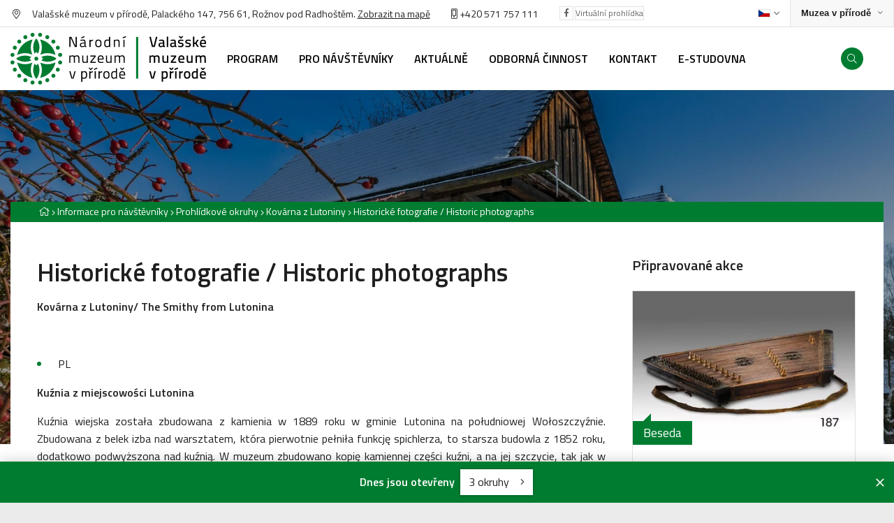

--- FILE ---
content_type: text/html
request_url: https://www.nmvp.cz/roznov/informace-pro-navstevniky/prohlidkove-okruhy/kovarna-z-lutoniny/historicke-fotografie-historic-photographs
body_size: 11900
content:
<!DOCTYPE html>
<html>

<head>
	    <meta charset="utf-8"/>

	    <link href="https://www.nmvp.cz/css/737e27f551afbe81657cf8ed599b070d.css?2afd4595" rel="stylesheet" type="text/css"/>

	<title>Historické fotografie / Historic photographs - Národní muzeum v přírodě</title>
<meta name="Keywords" content="Historické fotografie / Historic photographs - Národní muzeum v přírodě">
<meta name="Description" content="Kovárna z&amp;nbsp;Lutoniny/ The Smithy from Lutonina &amp;nbsp; PL Kuźnia z miejscowości Lutonina Kuźnia wiejska została zbudowana z kamienia w 1889">
					          <meta property="og:title" content="Historické fotografie / Historic photographs - Národní muzeum v přírodě">
	 		          <meta property="og:description" content="Kovárna z&amp;nbsp;Lutoniny/ The Smithy from Lutonina    &amp;nbsp;      	PL      Kuźnia z miejscowości Lutonina    Kuźnia wiejska została zbudowana z kamienia w 1889">
	 		          <meta property="og:site_name" content="Národní muzeum v přírodě">
	 		<meta name="apple-mobile-web-app-title" content="Nmvp.cz">
    <meta name="author" content="NETservis s.r.o."/>

    <meta name="MobileOptimized" content="width"/>
    <meta name="HandheldFriendly" content="true"/>
    <meta name="viewport" content="width=device-width, initial-scale=1.0, user-scalable=yes"/>

    <script src="/scripts/jquery-3.2.1.min.js" type="text/javascript"></script>
		<link rel="icon" type="image/png" href="//www.nmvp.cz/file/17acc657cd3903d6dbb858b9b936675a/4/favicon/favicon.png">
<link rel="apple-touch-icon" type="image/png" href="//www.nmvp.cz/file/17acc657cd3903d6dbb858b9b936675a/4/favicon/favicon.png" />
<link rel="shortcut icon" type="image/png" href="//www.nmvp.cz/file/17acc657cd3903d6dbb858b9b936675a/4/favicon/favicon.png" />
	    <!-- Kookiecheck.cz -->
<script nonce='73f9d6dcf0affdae531efdf1999da280743f6a02'  src="https://kookiecheck.cz/static/script/57ef6ba07e891446b47b8ce98c6c48ae"></script>
<!-- Global site tag (gtag.js) - Google Analytics -->
<script nonce='73f9d6dcf0affdae531efdf1999da280743f6a02'  async src="https://www.googletagmanager.com/gtag/js?id=UA-140405240-1"></script>
<script nonce='73f9d6dcf0affdae531efdf1999da280743f6a02' >
  window.dataLayer = window.dataLayer || [];
  function gtag(){dataLayer.push(arguments);}
  gtag('js', new Date());

  gtag('config', 'UA-140405240-1');
</script>	<meta name="robots" content="index,follow"> 
        <link rel="preconnect" href="https://fonts.gstatic.com/" crossorigin>
	<link href="//fonts.googleapis.com/css?family=Titillium+Web:300,300i,400,400i,600,600i&subset=latin-ext" rel="stylesheet" type="text/css"/>
</head>


<body class="cs pageID11 pageID31 pageID269 pageID409">

<div id="page" >


    <header role="banner">


        <div class="upper">
            <div class="section">

                <div class="upperL">
<address class="upper__address"><i class="fa fa-map-marker-alt"></i> Valašské muzeum v přírodě, Palackého&nbsp;147, 756 61, Rožnov pod Radhoštěm. <a class="textColor" href="">Zobrazit na mapě</a></address>

<div class="upper_tel"><a href="tel:+420571757111"><i class="fa fa-mobile-alt"></i> </a><a href="tel:+420571757111">+420 571 757 111</a></div>

<div class="upper__soc"><a class="upper__socLink" href="https://www.facebook.com/VMPRoznov" target="_blank"><i class="fab fa-facebook-f"></i></a></div>

<div class="upper__soc"><a class="upper__socLink" href="https://valasskemuzeumvprirode.pano3d.cz/" target="_blank">Virtuální prohlídka</a></div>
</div>
                <div class="upperR">

                    <div class="langBox">
	<button type="button" class="topBtn topBtn--lang logOn" id="langButton" aria-controls="langWindow" aria-label="Dialog pro výběr jazyka" title="Výběr jazyka" aria-expanded="false">




		<img class="flag" aria-label="Zvolený jazyk: Česky" src="/img/cz.png" alt="Česky"><i class="fa fa-angle-down"></i>
	</button>
	<div class="dialog dialog--lang" id="langWindow">
		<div class="dialogIn">
			<ul class="dialogMenu">
				
						<li class="dialogMenu__item">
							<a class="dialogMenu__link" href="/cs" title="Česky" aria-label="Česky">
								<img class="flag" src="/img/cz.png" alt="Česky"></a>
						</li>

				
						<li class="dialogMenu__item">
							<a class="dialogMenu__link" href="/en" title="English" aria-label="English">
								<img class="flag" src="/img/gb.png" alt="English"></a>
						</li>

				
						<li class="dialogMenu__item">
							<a class="dialogMenu__link" href="/de" title="Deutsch" aria-label="Deutsch">
								<img class="flag" src="/img/de.png" alt="Deutsch"></a>
						</li>

							</ul>

		</div>
	</div>
</div>
                    <div class="sites">
                        <button type="button" aria-label="Zobrazit rozcestník na Muzea v přírodě" aria-haspopup="dialog" aria-expanded="false" aria-controls="crossLinkPopup" class="sites__btn">
                            <span>Muzea v přírodě</span><i class="fa fa-angle-down"></i></button>

                    </div>
                </div>

            </div>
        </div>

        <div class="header">
            <div class="section">
                <div class="logo">
                                            <a href="/roznov" title="Úvodní stránka"><img src="/img/logo-roznov.svg" alt="NMVP Logo"></a>
                                    </div>

                <nav class="topNav" role="navigation" aria-label="Hlavní navigace">

                    	<ul class="nav nav--topNavLvl1">
							 
										
			<li class="nav__item nav__item--topNavLvl1  hasSubmenu" id="li217">
				<div class="nav__itemBox nav__itemBox--topNavLvl1">
					<a class="nav__link nav__link--topNavLvl1"  href="/roznov/program"><span class="nav__linkText">Program</span></a>
									<div class="nav__openBtn SubmenuOnClick" data-idprefix="" data-pageid="217"></div>
        				</div>
				<div class="submenu submenu--topNavLvl1">
					<ul class="nav nav--topNavLvl2">
							 
										
			<li class="nav__item nav__item--topNavLvl2 " id="li7">
				<div class="nav__itemBox nav__itemBox--topNavLvl2">
					<a class="nav__link nav__link--topNavLvl2"  href="/roznov/program/akce"><span class="nav__linkText">Akce
<!-- by Texy2! --></span></a>
								</div>
				<div class="submenu submenu--topNavLvl2">
								</div>
			</li>
					 
										
			<li class="nav__item nav__item--topNavLvl2 " id="li218">
				<div class="nav__itemBox nav__itemBox--topNavLvl2">
					<a class="nav__link nav__link--topNavLvl2"  href="/roznov/program/vystavy"><span class="nav__linkText">Výstavy</span></a>
								</div>
				<div class="submenu submenu--topNavLvl2">
								</div>
			</li>
					 
										
			<li class="nav__item nav__item--topNavLvl2 " id="li219">
				<div class="nav__itemBox nav__itemBox--topNavLvl2">
					<a class="nav__link nav__link--topNavLvl2"  href="/roznov/program/edukacni-programy"><span class="nav__linkText">Edukační programy</span></a>
								</div>
				<div class="submenu submenu--topNavLvl2">
								</div>
			</li>
			</ul>
				</div>
			</li>
					 
										
			<li class="nav__item nav__item--topNavLvl1  hasSubmenu" id="li11">
				<div class="nav__itemBox nav__itemBox--topNavLvl1">
					<a class="nav__link nav__link--topNavLvl1"  href="/roznov/informace-pro-navstevniky"><span class="nav__linkText">Pro návštěvníky</span></a>
									<div class="nav__openBtn SubmenuOnClick" data-idprefix="" data-pageid="11"></div>
        				</div>
				<div class="submenu submenu--topNavLvl1">
					<ul class="nav nav--topNavLvl2">
							 
										
			<li class="nav__item nav__item--topNavLvl2 " id="li31">
				<div class="nav__itemBox nav__itemBox--topNavLvl2">
					<a class="nav__link nav__link--topNavLvl2"  href="/roznov/informace-pro-navstevniky/prohlidkove-okruhy"><span class="nav__linkText">Prohlídka muzea</span></a>
								</div>
				<div class="submenu submenu--topNavLvl2">
								</div>
			</li>
					 
										
			<li class="nav__item nav__item--topNavLvl2 " id="li32">
				<div class="nav__itemBox nav__itemBox--topNavLvl2">
					<a class="nav__link nav__link--topNavLvl2"  href="/roznov/informace-pro-navstevniky/oteviraci-doba-a-vstupne"><span class="nav__linkText">Otevírací doba a vstupné</span></a>
								</div>
				<div class="submenu submenu--topNavLvl2">
								</div>
			</li>
					 
										
			<li class="nav__item nav__item--topNavLvl2 " id="li72">
				<div class="nav__itemBox nav__itemBox--topNavLvl2">
					<a class="nav__link nav__link--topNavLvl2"  href="/roznov/informace-pro-navstevniky/pro-rodiny-s-detmi"><span class="nav__linkText">Pro rodiny s dětmi</span></a>
								</div>
				<div class="submenu submenu--topNavLvl2">
								</div>
			</li>
					 
										
			<li class="nav__item nav__item--topNavLvl2 " id="li369">
				<div class="nav__itemBox nav__itemBox--topNavLvl2">
					<a class="nav__link nav__link--topNavLvl2"  href="/roznov/informace-pro-navstevniky/mapa-video"><span class="nav__linkText">Mapa, video</span></a>
								</div>
				<div class="submenu submenu--topNavLvl2">
								</div>
			</li>
					 
										
			<li class="nav__item nav__item--topNavLvl2 " id="li71">
				<div class="nav__itemBox nav__itemBox--topNavLvl2">
					<a class="nav__link nav__link--topNavLvl2"  href="/roznov/informace-pro-navstevniky/historie-a-vznik-muzea"><span class="nav__linkText">Historie a vznik muzea</span></a>
								</div>
				<div class="submenu submenu--topNavLvl2">
								</div>
			</li>
					 
										
			<li class="nav__item nav__item--topNavLvl2 " id="li761">
				<div class="nav__itemBox nav__itemBox--topNavLvl2">
					<a class="nav__link nav__link--topNavLvl2"  href="/roznov/informace-pro-navstevniky/muzeum-bez-barier"><span class="nav__linkText">Muzeum bez bariér</span></a>
								</div>
				<div class="submenu submenu--topNavLvl2">
								</div>
			</li>
					 
										
			<li class="nav__item nav__item--topNavLvl2 " id="li73">
				<div class="nav__itemBox nav__itemBox--topNavLvl2">
					<a class="nav__link nav__link--topNavLvl2"  href="/roznov/informace-pro-navstevniky/filmari-v-muzeu"><span class="nav__linkText">Filmaři v muzeu</span></a>
								</div>
				<div class="submenu submenu--topNavLvl2">
								</div>
			</li>
					 
										
			<li class="nav__item nav__item--topNavLvl2 " id="li74">
				<div class="nav__itemBox nav__itemBox--topNavLvl2">
					<a class="nav__link nav__link--topNavLvl2"  href="/roznov/informace-pro-navstevniky/svatby"><span class="nav__linkText">Svatby</span></a>
								</div>
				<div class="submenu submenu--topNavLvl2">
								</div>
			</li>
					 
										
			<li class="nav__item nav__item--topNavLvl2 " id="li75">
				<div class="nav__itemBox nav__itemBox--topNavLvl2">
					<a class="nav__link nav__link--topNavLvl2"  href="/roznov/informace-pro-navstevniky/pronajem-prostor-cenik-sluzeb"><span class="nav__linkText">Pronájem prostor, ceník služeb</span></a>
								</div>
				<div class="submenu submenu--topNavLvl2">
								</div>
			</li>
					 
										
			<li class="nav__item nav__item--topNavLvl2 " id="li77">
				<div class="nav__itemBox nav__itemBox--topNavLvl2">
					<a class="nav__link nav__link--topNavLvl2"  href="/roznov/informace-pro-navstevniky/spolupracujeme"><span class="nav__linkText">Spolupracujeme</span></a>
								</div>
				<div class="submenu submenu--topNavLvl2">
								</div>
			</li>
					 
										
			<li class="nav__item nav__item--topNavLvl2 " id="li331">
				<div class="nav__itemBox nav__itemBox--topNavLvl2">
					<a class="nav__link nav__link--topNavLvl2"  href="/roznov/informace-pro-navstevniky/dobrovolnictvi"><span class="nav__linkText">Dobrovolnictví</span></a>
								</div>
				<div class="submenu submenu--topNavLvl2">
								</div>
			</li>
					 
										
			<li class="nav__item nav__item--topNavLvl2 " id="li734">
				<div class="nav__itemBox nav__itemBox--topNavLvl2">
					<a class="nav__link nav__link--topNavLvl2"  href="/roznov/informace-pro-navstevniky/webkamera-drevene-mestecko"><span class="nav__linkText">Webkamera</span></a>
								</div>
				<div class="submenu submenu--topNavLvl2">
								</div>
			</li>
					 
										
			<li class="nav__item nav__item--topNavLvl2 " id="li833">
				<div class="nav__itemBox nav__itemBox--topNavLvl2">
					<a class="nav__link nav__link--topNavLvl2"  href="/roznov/informace-pro-navstevniky/co-vas-pri-navsteve-muzea-zajima"><span class="nav__linkText">Co Vás při návštěvě muzea zajímá?</span></a>
								</div>
				<div class="submenu submenu--topNavLvl2">
								</div>
			</li>
			</ul>
				</div>
			</li>
					 
										
			<li class="nav__item nav__item--topNavLvl1  hasSubmenu" id="li78">
				<div class="nav__itemBox nav__itemBox--topNavLvl1">
					<a class="nav__link nav__link--topNavLvl1"  href="/roznov/aktualne"><span class="nav__linkText">Aktuálně</span></a>
									<div class="nav__openBtn SubmenuOnClick" data-idprefix="" data-pageid="78"></div>
        				</div>
				<div class="submenu submenu--topNavLvl1">
					<ul class="nav nav--topNavLvl2">
							 
										
			<li class="nav__item nav__item--topNavLvl2 " id="li427">
				<div class="nav__itemBox nav__itemBox--topNavLvl2">
					<a class="nav__link nav__link--topNavLvl2"  href="/roznov/aktualne/vsechny-aktuality"><span class="nav__linkText">Všechny aktuality</span></a>
								</div>
				<div class="submenu submenu--topNavLvl2">
								</div>
			</li>
			</ul>
				</div>
			</li>
					 
										
			<li class="nav__item nav__item--topNavLvl1  hasSubmenu" id="li28">
				<div class="nav__itemBox nav__itemBox--topNavLvl1">
					<a class="nav__link nav__link--topNavLvl1"  href="/roznov/odborna-cinnost"><span class="nav__linkText">Odborná činnost</span></a>
									<div class="nav__openBtn SubmenuOnClick" data-idprefix="" data-pageid="28"></div>
        				</div>
				<div class="submenu submenu--topNavLvl1">
					<ul class="nav nav--topNavLvl2">
							 
										
			<li class="nav__item nav__item--topNavLvl2 " id="li79">
				<div class="nav__itemBox nav__itemBox--topNavLvl2">
					<a class="nav__link nav__link--topNavLvl2"  href="/roznov/odborna-cinnost/sbirky-muzea"><span class="nav__linkText">Sbírky muzea</span></a>
								</div>
				<div class="submenu submenu--topNavLvl2">
								</div>
			</li>
					 
										
			<li class="nav__item nav__item--topNavLvl2 " id="li80">
				<div class="nav__itemBox nav__itemBox--topNavLvl2">
					<a class="nav__link nav__link--topNavLvl2"  href="/roznov/odborna-cinnost/sluzby-badatelum-a-verejnosti"><span class="nav__linkText">Služby badatelům a veřejnosti</span></a>
								</div>
				<div class="submenu submenu--topNavLvl2">
								</div>
			</li>
					 
										
			<li class="nav__item nav__item--topNavLvl2 " id="li82">
				<div class="nav__itemBox nav__itemBox--topNavLvl2">
					<a class="nav__link nav__link--topNavLvl2"  href="/roznov/odborna-cinnost/zdroje-informaci"><span class="nav__linkText">Zdroje informací</span></a>
								</div>
				<div class="submenu submenu--topNavLvl2">
								</div>
			</li>
					 
										
			<li class="nav__item nav__item--topNavLvl2 " id="li83">
				<div class="nav__itemBox nav__itemBox--topNavLvl2">
					<a class="nav__link nav__link--topNavLvl2"  href="/roznov/odborna-cinnost/publikacni-cinnost"><span class="nav__linkText">Publikační činnost</span></a>
								</div>
				<div class="submenu submenu--topNavLvl2">
								</div>
			</li>
					 
										
			<li class="nav__item nav__item--topNavLvl2 " id="li84">
				<div class="nav__itemBox nav__itemBox--topNavLvl2">
					<a class="nav__link nav__link--topNavLvl2"  href="/roznov/odborna-cinnost/vyzkum-a-vyvoj"><span class="nav__linkText">Výzkum a vývoj</span></a>
								</div>
				<div class="submenu submenu--topNavLvl2">
								</div>
			</li>
					 
										
			<li class="nav__item nav__item--topNavLvl2 " id="li85">
				<div class="nav__itemBox nav__itemBox--topNavLvl2">
					<a class="nav__link nav__link--topNavLvl2"  href="/roznov/odborna-cinnost/valassky-odzemek"><span class="nav__linkText">Valašský odzemek</span></a>
								</div>
				<div class="submenu submenu--topNavLvl2">
								</div>
			</li>
			</ul>
				</div>
			</li>
					 
										
			<li class="nav__item nav__item--topNavLvl1  hasSubmenu" id="li30">
				<div class="nav__itemBox nav__itemBox--topNavLvl1">
					<a class="nav__link nav__link--topNavLvl1"  href="/roznov/kontakt"><span class="nav__linkText">Kontakt</span></a>
									<div class="nav__openBtn SubmenuOnClick" data-idprefix="" data-pageid="30"></div>
        				</div>
				<div class="submenu submenu--topNavLvl1">
					<ul class="nav nav--topNavLvl2">
							 
										
			<li class="nav__item nav__item--topNavLvl2 " id="li86">
				<div class="nav__itemBox nav__itemBox--topNavLvl2">
					<a class="nav__link nav__link--topNavLvl2"  href="/roznov/kontakt/utvar-pro-odbornou-cinnost"><span class="nav__linkText">Útvar pro odbornou činnost</span></a>
								</div>
				<div class="submenu submenu--topNavLvl2">
								</div>
			</li>
					 
										
			<li class="nav__item nav__item--topNavLvl2 " id="li279">
				<div class="nav__itemBox nav__itemBox--topNavLvl2">
					<a class="nav__link nav__link--topNavLvl2"  href="/roznov/kontakt/ekonomicky-utvar"><span class="nav__linkText">Ekonomický útvar</span></a>
								</div>
				<div class="submenu submenu--topNavLvl2">
								</div>
			</li>
					 
										
			<li class="nav__item nav__item--topNavLvl2 " id="li280">
				<div class="nav__itemBox nav__itemBox--topNavLvl2">
					<a class="nav__link nav__link--topNavLvl2"  href="/roznov/kontakt/technicky-utvar"><span class="nav__linkText">Technický útvar</span></a>
								</div>
				<div class="submenu submenu--topNavLvl2">
								</div>
			</li>
					 
										
			<li class="nav__item nav__item--topNavLvl2 " id="li281">
				<div class="nav__itemBox nav__itemBox--topNavLvl2">
					<a class="nav__link nav__link--topNavLvl2"  href="/roznov/kontakt/provozni-utvar"><span class="nav__linkText">Provozní útvar</span></a>
								</div>
				<div class="submenu submenu--topNavLvl2">
								</div>
			</li>
					 
										
			<li class="nav__item nav__item--topNavLvl2 " id="li282">
				<div class="nav__itemBox nav__itemBox--topNavLvl2">
					<a class="nav__link nav__link--topNavLvl2"  href="/roznov/kontakt/utvar-reditele"><span class="nav__linkText">Útvar ředitele</span></a>
								</div>
				<div class="submenu submenu--topNavLvl2">
								</div>
			</li>
					 
										
			<li class="nav__item nav__item--topNavLvl2 " id="li956">
				<div class="nav__itemBox nav__itemBox--topNavLvl2">
					<a class="nav__link nav__link--topNavLvl2"  href="/roznov/kontakt/media"><span class="nav__linkText">Média</span></a>
								</div>
				<div class="submenu submenu--topNavLvl2">
								</div>
			</li>
			</ul>
				</div>
			</li>
					 
										
			<li class="nav__item nav__item--topNavLvl1  hasSubmenu" id="li346">
				<div class="nav__itemBox nav__itemBox--topNavLvl1">
					<a class="nav__link nav__link--topNavLvl1"  href="/roznov/e-studovna"><span class="nav__linkText">E-STUDOVNA</span></a>
									<div class="nav__openBtn SubmenuOnClick" data-idprefix="" data-pageid="346"></div>
        				</div>
				<div class="submenu submenu--topNavLvl1">
					<ul class="nav nav--topNavLvl2">
							 
										
			<li class="nav__item nav__item--topNavLvl2 " id="li350">
				<div class="nav__itemBox nav__itemBox--topNavLvl2">
					<a class="nav__link nav__link--topNavLvl2"  href="/roznov/e-studovna/knihy-ke-stazeni"><span class="nav__linkText">Knihy ke stažení</span></a>
								</div>
				<div class="submenu submenu--topNavLvl2">
								</div>
			</li>
					 
										
			<li class="nav__item nav__item--topNavLvl2 " id="li351">
				<div class="nav__itemBox nav__itemBox--topNavLvl2">
					<a class="nav__link nav__link--topNavLvl2"  href="/roznov/e-studovna/online-katalog-sbirek"><span class="nav__linkText">Online katalog sbírek</span></a>
								</div>
				<div class="submenu submenu--topNavLvl2">
								</div>
			</li>
					 
										
			<li class="nav__item nav__item--topNavLvl2 " id="li352">
				<div class="nav__itemBox nav__itemBox--topNavLvl2">
					<a class="nav__link nav__link--topNavLvl2"  href="/roznov/e-studovna/online-z-muzea"><span class="nav__linkText">Online z muzea</span></a>
								</div>
				<div class="submenu submenu--topNavLvl2">
								</div>
			</li>
					 
										
			<li class="nav__item nav__item--topNavLvl2 " id="li531">
				<div class="nav__itemBox nav__itemBox--topNavLvl2">
					<a class="nav__link nav__link--topNavLvl2"  href="/roznov/e-studovna/detem"><span class="nav__linkText">Dětem</span></a>
								</div>
				<div class="submenu submenu--topNavLvl2">
								</div>
			</li>
					 
										
			<li class="nav__item nav__item--topNavLvl2 " id="li869">
				<div class="nav__itemBox nav__itemBox--topNavLvl2">
					<a class="nav__link nav__link--topNavLvl2"  href="/roznov/e-studovna/qr-kody"><span class="nav__linkText">QR kódy</span></a>
								</div>
				<div class="submenu submenu--topNavLvl2">
								</div>
			</li>
			</ul>
				</div>
			</li>
			</ul>
                </nav>

                <div class="header__r">
                    

                <div class="searchButton" id="searchButton" aria-expanded="false"><i class="fa fa-search"></i></div>
                </div>

            </div>
        </div>
        

<div class="search">
    <div class="searchBox">
        <div class="searchBoxIn">
            <div class="section">
                <form class="search__form" action="/vyhledavani-url" id="search" method="get">
                    <fieldset>
                        <input type="hidden" name="do-search" value="hledat">
                        <input name="q" id="searchField" class="searchinput" placeholder="hledaný text..." type="search" size="25">
                        <button type="submit"> <i class="fa fa-search"></i> </button> <span class="searchClose" id="searchClose"><svg width="50" height="50" fill="#ffffff" viewBox="0 0 24 24" xmlns="http://www.w3.org/2000/svg"><path d="M19 6.41L17.59 5 12 10.59 6.41 5 5 6.41 10.59 12 5 17.59 6.41 19 12 13.41 17.59 19 19 17.59 13.41 12z"></path><path d="M0 0h24v24H0z" fill="none"></path></svg></span> </fieldset>
                </form>
            </div>
        </div>
    </div>
</div>




        <div class="menuBtn" id="menuBtn" title="Navigace"><span><em></em></span></div>

        <nav id="respNav" role="navigation" class="respNav">
            <div class="respNavIn">
                <div class="respNavBox">
									<nav class="respNav__menu"  role="navigation" >
											<ul class="nav nav--respNavLvl1">
							 
										
			<li class="nav__item nav__item--respNavLvl1  hasSubmenu" id="liresp217">
				<div class="nav__itemBox nav__itemBox--respNavLvl1">
					<a class="nav__link nav__link--respNavLvl1"  href="/roznov/program"><span class="nav__linkText">Program</span></a>
									<div class="nav__openBtn SubmenuOnClick" data-idprefix="resp" data-pageid="217"></div>
        				</div>
				<div class="submenu submenu--respNavLvl1">
					<ul class="nav nav--respNavLvl2">
							 
										
			<li class="nav__item nav__item--respNavLvl2 " id="liresp7">
				<div class="nav__itemBox nav__itemBox--respNavLvl2">
					<a class="nav__link nav__link--respNavLvl2"  href="/roznov/program/akce"><span class="nav__linkText">Akce</span></a>
								</div>
				<div class="submenu submenu--respNavLvl2">
								</div>
			</li>
					 
										
			<li class="nav__item nav__item--respNavLvl2 " id="liresp218">
				<div class="nav__itemBox nav__itemBox--respNavLvl2">
					<a class="nav__link nav__link--respNavLvl2"  href="/roznov/program/vystavy"><span class="nav__linkText">Výstavy</span></a>
								</div>
				<div class="submenu submenu--respNavLvl2">
								</div>
			</li>
					 
										
			<li class="nav__item nav__item--respNavLvl2 " id="liresp219">
				<div class="nav__itemBox nav__itemBox--respNavLvl2">
					<a class="nav__link nav__link--respNavLvl2"  href="/roznov/program/edukacni-programy"><span class="nav__linkText">Edukační programy</span></a>
								</div>
				<div class="submenu submenu--respNavLvl2">
								</div>
			</li>
			</ul>
				</div>
			</li>
					 
										
			<li class="nav__item nav__item--respNavLvl1  hasSubmenu" id="liresp11">
				<div class="nav__itemBox nav__itemBox--respNavLvl1">
					<a class="nav__link nav__link--respNavLvl1"  href="/roznov/informace-pro-navstevniky"><span class="nav__linkText">Pro návštěvníky</span></a>
									<div class="nav__openBtn SubmenuOnClick" data-idprefix="resp" data-pageid="11"></div>
        				</div>
				<div class="submenu submenu--respNavLvl1">
					<ul class="nav nav--respNavLvl2">
							 
										
			<li class="nav__item nav__item--respNavLvl2 " id="liresp31">
				<div class="nav__itemBox nav__itemBox--respNavLvl2">
					<a class="nav__link nav__link--respNavLvl2"  href="/roznov/informace-pro-navstevniky/prohlidkove-okruhy"><span class="nav__linkText">Prohlídka muzea</span></a>
								</div>
				<div class="submenu submenu--respNavLvl2">
								</div>
			</li>
					 
										
			<li class="nav__item nav__item--respNavLvl2 " id="liresp32">
				<div class="nav__itemBox nav__itemBox--respNavLvl2">
					<a class="nav__link nav__link--respNavLvl2"  href="/roznov/informace-pro-navstevniky/oteviraci-doba-a-vstupne"><span class="nav__linkText">Otevírací doba a vstupné</span></a>
								</div>
				<div class="submenu submenu--respNavLvl2">
								</div>
			</li>
					 
										
			<li class="nav__item nav__item--respNavLvl2 " id="liresp72">
				<div class="nav__itemBox nav__itemBox--respNavLvl2">
					<a class="nav__link nav__link--respNavLvl2"  href="/roznov/informace-pro-navstevniky/pro-rodiny-s-detmi"><span class="nav__linkText">Pro rodiny s dětmi</span></a>
								</div>
				<div class="submenu submenu--respNavLvl2">
								</div>
			</li>
					 
										
			<li class="nav__item nav__item--respNavLvl2 " id="liresp369">
				<div class="nav__itemBox nav__itemBox--respNavLvl2">
					<a class="nav__link nav__link--respNavLvl2"  href="/roznov/informace-pro-navstevniky/mapa-video"><span class="nav__linkText">Mapa, video</span></a>
								</div>
				<div class="submenu submenu--respNavLvl2">
								</div>
			</li>
					 
										
			<li class="nav__item nav__item--respNavLvl2 " id="liresp71">
				<div class="nav__itemBox nav__itemBox--respNavLvl2">
					<a class="nav__link nav__link--respNavLvl2"  href="/roznov/informace-pro-navstevniky/historie-a-vznik-muzea"><span class="nav__linkText">Historie a vznik muzea</span></a>
								</div>
				<div class="submenu submenu--respNavLvl2">
								</div>
			</li>
					 
										
			<li class="nav__item nav__item--respNavLvl2 " id="liresp761">
				<div class="nav__itemBox nav__itemBox--respNavLvl2">
					<a class="nav__link nav__link--respNavLvl2"  href="/roznov/informace-pro-navstevniky/muzeum-bez-barier"><span class="nav__linkText">Muzeum bez bariér</span></a>
								</div>
				<div class="submenu submenu--respNavLvl2">
								</div>
			</li>
					 
										
			<li class="nav__item nav__item--respNavLvl2 " id="liresp73">
				<div class="nav__itemBox nav__itemBox--respNavLvl2">
					<a class="nav__link nav__link--respNavLvl2"  href="/roznov/informace-pro-navstevniky/filmari-v-muzeu"><span class="nav__linkText">Filmaři v muzeu</span></a>
								</div>
				<div class="submenu submenu--respNavLvl2">
								</div>
			</li>
					 
										
			<li class="nav__item nav__item--respNavLvl2 " id="liresp74">
				<div class="nav__itemBox nav__itemBox--respNavLvl2">
					<a class="nav__link nav__link--respNavLvl2"  href="/roznov/informace-pro-navstevniky/svatby"><span class="nav__linkText">Svatby</span></a>
								</div>
				<div class="submenu submenu--respNavLvl2">
								</div>
			</li>
					 
										
			<li class="nav__item nav__item--respNavLvl2 " id="liresp75">
				<div class="nav__itemBox nav__itemBox--respNavLvl2">
					<a class="nav__link nav__link--respNavLvl2"  href="/roznov/informace-pro-navstevniky/pronajem-prostor-cenik-sluzeb"><span class="nav__linkText">Pronájem prostor, ceník služeb</span></a>
								</div>
				<div class="submenu submenu--respNavLvl2">
								</div>
			</li>
					 
										
			<li class="nav__item nav__item--respNavLvl2 " id="liresp77">
				<div class="nav__itemBox nav__itemBox--respNavLvl2">
					<a class="nav__link nav__link--respNavLvl2"  href="/roznov/informace-pro-navstevniky/spolupracujeme"><span class="nav__linkText">Spolupracujeme</span></a>
								</div>
				<div class="submenu submenu--respNavLvl2">
								</div>
			</li>
					 
										
			<li class="nav__item nav__item--respNavLvl2 " id="liresp331">
				<div class="nav__itemBox nav__itemBox--respNavLvl2">
					<a class="nav__link nav__link--respNavLvl2"  href="/roznov/informace-pro-navstevniky/dobrovolnictvi"><span class="nav__linkText">Dobrovolnictví</span></a>
								</div>
				<div class="submenu submenu--respNavLvl2">
								</div>
			</li>
					 
										
			<li class="nav__item nav__item--respNavLvl2 " id="liresp734">
				<div class="nav__itemBox nav__itemBox--respNavLvl2">
					<a class="nav__link nav__link--respNavLvl2"  href="/roznov/informace-pro-navstevniky/webkamera-drevene-mestecko"><span class="nav__linkText">Webkamera</span></a>
								</div>
				<div class="submenu submenu--respNavLvl2">
								</div>
			</li>
					 
										
			<li class="nav__item nav__item--respNavLvl2 " id="liresp833">
				<div class="nav__itemBox nav__itemBox--respNavLvl2">
					<a class="nav__link nav__link--respNavLvl2"  href="/roznov/informace-pro-navstevniky/co-vas-pri-navsteve-muzea-zajima"><span class="nav__linkText">Co Vás při návštěvě muzea zajímá?</span></a>
								</div>
				<div class="submenu submenu--respNavLvl2">
								</div>
			</li>
			</ul>
				</div>
			</li>
					 
										
			<li class="nav__item nav__item--respNavLvl1  hasSubmenu" id="liresp78">
				<div class="nav__itemBox nav__itemBox--respNavLvl1">
					<a class="nav__link nav__link--respNavLvl1"  href="/roznov/aktualne"><span class="nav__linkText">Aktuálně</span></a>
									<div class="nav__openBtn SubmenuOnClick" data-idprefix="resp" data-pageid="78"></div>
        				</div>
				<div class="submenu submenu--respNavLvl1">
					<ul class="nav nav--respNavLvl2">
							 
										
			<li class="nav__item nav__item--respNavLvl2 " id="liresp427">
				<div class="nav__itemBox nav__itemBox--respNavLvl2">
					<a class="nav__link nav__link--respNavLvl2"  href="/roznov/aktualne/vsechny-aktuality"><span class="nav__linkText">Všechny aktuality</span></a>
								</div>
				<div class="submenu submenu--respNavLvl2">
								</div>
			</li>
			</ul>
				</div>
			</li>
					 
										
			<li class="nav__item nav__item--respNavLvl1  hasSubmenu" id="liresp28">
				<div class="nav__itemBox nav__itemBox--respNavLvl1">
					<a class="nav__link nav__link--respNavLvl1"  href="/roznov/odborna-cinnost"><span class="nav__linkText">Odborná činnost</span></a>
									<div class="nav__openBtn SubmenuOnClick" data-idprefix="resp" data-pageid="28"></div>
        				</div>
				<div class="submenu submenu--respNavLvl1">
					<ul class="nav nav--respNavLvl2">
							 
										
			<li class="nav__item nav__item--respNavLvl2 " id="liresp79">
				<div class="nav__itemBox nav__itemBox--respNavLvl2">
					<a class="nav__link nav__link--respNavLvl2"  href="/roznov/odborna-cinnost/sbirky-muzea"><span class="nav__linkText">Sbírky muzea</span></a>
								</div>
				<div class="submenu submenu--respNavLvl2">
								</div>
			</li>
					 
										
			<li class="nav__item nav__item--respNavLvl2 " id="liresp80">
				<div class="nav__itemBox nav__itemBox--respNavLvl2">
					<a class="nav__link nav__link--respNavLvl2"  href="/roznov/odborna-cinnost/sluzby-badatelum-a-verejnosti"><span class="nav__linkText">Služby badatelům a veřejnosti</span></a>
								</div>
				<div class="submenu submenu--respNavLvl2">
								</div>
			</li>
					 
										
			<li class="nav__item nav__item--respNavLvl2 " id="liresp82">
				<div class="nav__itemBox nav__itemBox--respNavLvl2">
					<a class="nav__link nav__link--respNavLvl2"  href="/roznov/odborna-cinnost/zdroje-informaci"><span class="nav__linkText">Zdroje informací</span></a>
								</div>
				<div class="submenu submenu--respNavLvl2">
								</div>
			</li>
					 
										
			<li class="nav__item nav__item--respNavLvl2 " id="liresp83">
				<div class="nav__itemBox nav__itemBox--respNavLvl2">
					<a class="nav__link nav__link--respNavLvl2"  href="/roznov/odborna-cinnost/publikacni-cinnost"><span class="nav__linkText">Publikační činnost</span></a>
								</div>
				<div class="submenu submenu--respNavLvl2">
								</div>
			</li>
					 
										
			<li class="nav__item nav__item--respNavLvl2 " id="liresp84">
				<div class="nav__itemBox nav__itemBox--respNavLvl2">
					<a class="nav__link nav__link--respNavLvl2"  href="/roznov/odborna-cinnost/vyzkum-a-vyvoj"><span class="nav__linkText">Výzkum a vývoj</span></a>
								</div>
				<div class="submenu submenu--respNavLvl2">
								</div>
			</li>
					 
										
			<li class="nav__item nav__item--respNavLvl2 " id="liresp85">
				<div class="nav__itemBox nav__itemBox--respNavLvl2">
					<a class="nav__link nav__link--respNavLvl2"  href="/roznov/odborna-cinnost/valassky-odzemek"><span class="nav__linkText">Valašský odzemek</span></a>
								</div>
				<div class="submenu submenu--respNavLvl2">
								</div>
			</li>
			</ul>
				</div>
			</li>
					 
										
			<li class="nav__item nav__item--respNavLvl1  hasSubmenu" id="liresp30">
				<div class="nav__itemBox nav__itemBox--respNavLvl1">
					<a class="nav__link nav__link--respNavLvl1"  href="/roznov/kontakt"><span class="nav__linkText">Kontakt</span></a>
									<div class="nav__openBtn SubmenuOnClick" data-idprefix="resp" data-pageid="30"></div>
        				</div>
				<div class="submenu submenu--respNavLvl1">
					<ul class="nav nav--respNavLvl2">
							 
										
			<li class="nav__item nav__item--respNavLvl2 " id="liresp86">
				<div class="nav__itemBox nav__itemBox--respNavLvl2">
					<a class="nav__link nav__link--respNavLvl2"  href="/roznov/kontakt/utvar-pro-odbornou-cinnost"><span class="nav__linkText">Útvar pro odbornou činnost</span></a>
								</div>
				<div class="submenu submenu--respNavLvl2">
								</div>
			</li>
					 
										
			<li class="nav__item nav__item--respNavLvl2 " id="liresp279">
				<div class="nav__itemBox nav__itemBox--respNavLvl2">
					<a class="nav__link nav__link--respNavLvl2"  href="/roznov/kontakt/ekonomicky-utvar"><span class="nav__linkText">Ekonomický útvar</span></a>
								</div>
				<div class="submenu submenu--respNavLvl2">
								</div>
			</li>
					 
										
			<li class="nav__item nav__item--respNavLvl2 " id="liresp280">
				<div class="nav__itemBox nav__itemBox--respNavLvl2">
					<a class="nav__link nav__link--respNavLvl2"  href="/roznov/kontakt/technicky-utvar"><span class="nav__linkText">Technický útvar</span></a>
								</div>
				<div class="submenu submenu--respNavLvl2">
								</div>
			</li>
					 
										
			<li class="nav__item nav__item--respNavLvl2 " id="liresp281">
				<div class="nav__itemBox nav__itemBox--respNavLvl2">
					<a class="nav__link nav__link--respNavLvl2"  href="/roznov/kontakt/provozni-utvar"><span class="nav__linkText">Provozní útvar</span></a>
								</div>
				<div class="submenu submenu--respNavLvl2">
								</div>
			</li>
					 
										
			<li class="nav__item nav__item--respNavLvl2 " id="liresp282">
				<div class="nav__itemBox nav__itemBox--respNavLvl2">
					<a class="nav__link nav__link--respNavLvl2"  href="/roznov/kontakt/utvar-reditele"><span class="nav__linkText">Útvar ředitele</span></a>
								</div>
				<div class="submenu submenu--respNavLvl2">
								</div>
			</li>
					 
										
			<li class="nav__item nav__item--respNavLvl2 " id="liresp956">
				<div class="nav__itemBox nav__itemBox--respNavLvl2">
					<a class="nav__link nav__link--respNavLvl2"  href="/roznov/kontakt/media"><span class="nav__linkText">Média</span></a>
								</div>
				<div class="submenu submenu--respNavLvl2">
								</div>
			</li>
			</ul>
				</div>
			</li>
					 
										
			<li class="nav__item nav__item--respNavLvl1  hasSubmenu" id="liresp346">
				<div class="nav__itemBox nav__itemBox--respNavLvl1">
					<a class="nav__link nav__link--respNavLvl1"  href="/roznov/e-studovna"><span class="nav__linkText">E-STUDOVNA</span></a>
									<div class="nav__openBtn SubmenuOnClick" data-idprefix="resp" data-pageid="346"></div>
        				</div>
				<div class="submenu submenu--respNavLvl1">
					<ul class="nav nav--respNavLvl2">
							 
										
			<li class="nav__item nav__item--respNavLvl2 " id="liresp350">
				<div class="nav__itemBox nav__itemBox--respNavLvl2">
					<a class="nav__link nav__link--respNavLvl2"  href="/roznov/e-studovna/knihy-ke-stazeni"><span class="nav__linkText">Knihy ke stažení</span></a>
								</div>
				<div class="submenu submenu--respNavLvl2">
								</div>
			</li>
					 
										
			<li class="nav__item nav__item--respNavLvl2 " id="liresp351">
				<div class="nav__itemBox nav__itemBox--respNavLvl2">
					<a class="nav__link nav__link--respNavLvl2"  href="/roznov/e-studovna/online-katalog-sbirek"><span class="nav__linkText">Online katalog sbírek</span></a>
								</div>
				<div class="submenu submenu--respNavLvl2">
								</div>
			</li>
					 
										
			<li class="nav__item nav__item--respNavLvl2 " id="liresp352">
				<div class="nav__itemBox nav__itemBox--respNavLvl2">
					<a class="nav__link nav__link--respNavLvl2"  href="/roznov/e-studovna/online-z-muzea"><span class="nav__linkText">Online z muzea</span></a>
								</div>
				<div class="submenu submenu--respNavLvl2">
								</div>
			</li>
					 
										
			<li class="nav__item nav__item--respNavLvl2 " id="liresp531">
				<div class="nav__itemBox nav__itemBox--respNavLvl2">
					<a class="nav__link nav__link--respNavLvl2"  href="/roznov/e-studovna/detem"><span class="nav__linkText">Dětem</span></a>
								</div>
				<div class="submenu submenu--respNavLvl2">
								</div>
			</li>
					 
										
			<li class="nav__item nav__item--respNavLvl2 " id="liresp869">
				<div class="nav__itemBox nav__itemBox--respNavLvl2">
					<a class="nav__link nav__link--respNavLvl2"  href="/roznov/e-studovna/qr-kody"><span class="nav__linkText">QR kódy</span></a>
								</div>
				<div class="submenu submenu--respNavLvl2">
								</div>
			</li>
			</ul>
				</div>
			</li>
			</ul>
									</nav>
									<nav class="respNav__topNav no"  role="navigation" >
											<ul class="nav nav--respNavLvl1">
							 
										
			<li class="nav__item nav__item--respNavLvl1 " id="liresp22">
				<div class="nav__itemBox nav__itemBox--respNavLvl1">
					<a class="nav__link nav__link--respNavLvl1"  href="/"><span class="nav__linkText">Národní muzeum v přírodě</span></a>
								</div>
				<div class="submenu submenu--respNavLvl1">
								</div>
			</li>
					 
										
			<li class="nav__item nav__item--respNavLvl1 " id="liresp3">
				<div class="nav__itemBox nav__itemBox--respNavLvl1">
					<a class="nav__link nav__link--respNavLvl1"  href="/prohlaseni-o-pristupnosti"><span class="nav__linkText">Prohlášení o přístupnosti</span></a>
								</div>
				<div class="submenu submenu--respNavLvl1">
								</div>
			</li>
					 
										
			<li class="nav__item nav__item--respNavLvl1 " id="liresp443">
				<div class="nav__itemBox nav__itemBox--respNavLvl1">
					<a class="nav__link nav__link--respNavLvl1"  href="https://intranet.nmvp.cz/" target="_blank"><span class="nav__linkText">Intranet</span></a>
								</div>
				<div class="submenu submenu--respNavLvl1">
								</div>
			</li>
			</ul>
									</nav>
                </div>
            </div>
        </nav>
        <div id="dark"></div>
    </header>

<!--URL headerbackground: -->


    <main role="main">

                    <div class="headerImg"><img src="/file/422680ad47f72cca88c57fa379649d05/44299/headerImgTwo/_MG_1254.jpg" alt=""></div> 



                        

  <section class="textPage">
    <div class="section">
        <div class="breadCrumbs" aria-label="Drobečková navigace"><a href="/" aria-label="Hlavní stránka" title="Hlavní stránka"><i class="fa fa-home"></i></a>
<i class="fa fa-angle-right" aria-hidden="true"></i>   <a href="/roznov/informace-pro-navstevniky">Informace pro návštěvníky</a>
<i class="fa fa-angle-right" aria-hidden="true"></i>   <a href="/roznov/informace-pro-navstevniky/prohlidkove-okruhy">Prohlídkové okruhy</a>
<i class="fa fa-angle-right" aria-hidden="true"></i>   <a href="/roznov/informace-pro-navstevniky/prohlidkove-okruhy/kovarna-z-lutoniny">Kovárna z Lutoniny</a>
<i class="fa fa-angle-right" aria-hidden="true"></i>   <a href="/roznov/informace-pro-navstevniky/prohlidkove-okruhy/kovarna-z-lutoniny/historicke-fotografie-historic-photographs">Historické fotografie / Historic photographs</a>
</div>



             <div class="columns">  <div class="midCol">                 <div class="content">

                                            <h1>Historické fotografie / Historic photographs</h1>

                        <div class="perex">
                                                    </div>
                    


                       
                                        
                    




                                            <section>
    <div class="section">
                    </div>

</section>


                    

                    

                    <p><strong>Kovárna z&nbsp;Lutoniny/ The Smithy from Lutonina</strong></p>

<p>&nbsp;</p>

<ul>
	<li>PL</li>
</ul>

<p style="text-align:justify"><b>Kuźnia z miejscowości Lutonina</b></p>

<p style="text-align:justify">Kuźnia wiejska została zbudowana z kamienia w 1889 roku w gminie Lutonina na południowej Wołoszczyźnie. Zbudowana z belek izba nad warsztatem, która pierwotnie pełniła funkcję spichlerza, to starsza budowla z 1852 roku, dodatkowo podwyższona nad kuźnią. W muzeum zbudowano kopię kamiennej części kuźni, a na jej szczycie, tak jak w pierwotnym miejscu, umieszczono starszy spichlerz. We wnętrzu warsztatu kowalskiego zobaczycie palenisko z sterowanym pedałem miechem, kowadło z 1734 roku, które na Wołoszczyźnie Morawskiej nazywano &bdquo;<i>nákova&rdquo;</i>, młotki, wiertła, kombinerki i inne narzędzia potrzebne kowalowi w swojej pracy. Obok kuźni znajduje się kopia drewnianej klatki z&nbsp;miejscowości Nedašova Lhota, służącej do uwiązania bydła podczas podkuwania.</p>

<hr />
<ul>
	<li>DE</li>
</ul>

<p style="text-align:justify"><b><span lang="DE" style="text-underline:none">Schmiede aus Lutonina</span></b></p>

<p style="text-align:justify">Die Dorfschmiede wurde 1889 in der Gemeinde Lutonina in der Südwalachei aus Stein erbaut. Die Blockbaukammer über der Werkstatt, die ursprünglich als Getreidespeicher diente, ist ein älterer Bau aus dem Jahre 1852 und wurde nachträglich über der Schmiede aufgesetzt. In dem Museum befinden sich eine Kopie des steinernen Teils der Schmiede und darüber ein älterer Kornspeicher, so wie einst an dem ursprünglichen Standort. In der Schmiedewerkstatt sehen Sie eine Schmiedeesse und einen über ein Pedal bedienten Blasebalg, einen Amboss aus dem Jahre 1734, der in der Mährischen Walachei <i>Nákova</i> genannt wurde, sowie Hämmer, Bohrer, Zangen und andere Werkzeuge, die ein Schmied für seine Arbeit benötigt. Neben der Schmiede steht eine Nachahmung eines Holzkäfigs aus Nedašova Lhota, der zum Anbinden des Viehs beim Beschlagen diente.</p>


                    




                    

                    

                                            
                    <div class="photogalleryList">

                    

            <div class="gItem">
                <div class="gItemIn">
                    <div class="gImg"><span>

                           <a aria-haspopup="dialog" title="1_Lutonina, kovárna před demontáží, 1962 / Lutonina, the smithy before dismantling, 1962" rel="gallery" data-fancybox="gallery" data-fancybox-group="gallery" href="/file/5b6b39ccfd3828d369d3a295d70c0ba6/8821/09_1.jpg" class="fancybox">
                    <picture>
                                                    <source srcset="/file/5b6b39ccfd3828d369d3a295d70c0ba6/8821/webGallery2Preview:webp/09_1.webp,/file/5b6b39ccfd3828d369d3a295d70c0ba6/8821/webGallery2Preview-1x:webp/09_1.webp 1x,/file/5b6b39ccfd3828d369d3a295d70c0ba6/8821/webGallery2Preview-2x:webp/09_1.webp 2x" type="image/webp"  />
                                                <source srcset="/file/5b6b39ccfd3828d369d3a295d70c0ba6/8821/webGallery2Preview/09_1.jpg,/file/5b6b39ccfd3828d369d3a295d70c0ba6/8821/webGallery2Preview-1x/09_1.jpg 1x,/file/5b6b39ccfd3828d369d3a295d70c0ba6/8821/webGallery2Preview-2x/09_1.jpg 2x" type="image/jpeg" >
                        <img src="/file/5b6b39ccfd3828d369d3a295d70c0ba6/8821/webGallery2Preview/09_1.jpg" alt="1_Lutonina, kovárna před demontáží, 1962 / Lutonina, the smithy before dismantling, 1962" title="1_Lutonina, kovárna před demontáží, 1962 / Lutonina, the smithy before dismantling, 1962"  style="max-width: 276px;" />
                    </picture>
                </a>

                        </span></div>
                                    </div>
            </div>
        



                    

            <div class="gItem">
                <div class="gItemIn">
                    <div class="gImg"><span>

                           <a aria-haspopup="dialog" title="2_Lutonina, kovárna s přístřeškem před demontáží, 1962 / Lutonina, the smithy and shed before dismantling, 1962" rel="gallery" data-fancybox="gallery" data-fancybox-group="gallery" href="/file/b458cd86a07ddc94cca0529606929741/8822/09_2.jpg" class="fancybox">
                    <picture>
                                                    <source srcset="/file/b458cd86a07ddc94cca0529606929741/8822/webGallery2Preview:webp/09_2.webp,/file/b458cd86a07ddc94cca0529606929741/8822/webGallery2Preview-1x:webp/09_2.webp 1x,/file/b458cd86a07ddc94cca0529606929741/8822/webGallery2Preview-2x:webp/09_2.webp 2x" type="image/webp"  />
                                                <source srcset="/file/b458cd86a07ddc94cca0529606929741/8822/webGallery2Preview/09_2.jpg,/file/b458cd86a07ddc94cca0529606929741/8822/webGallery2Preview-1x/09_2.jpg 1x,/file/b458cd86a07ddc94cca0529606929741/8822/webGallery2Preview-2x/09_2.jpg 2x" type="image/jpeg" >
                        <img src="/file/b458cd86a07ddc94cca0529606929741/8822/webGallery2Preview/09_2.jpg" alt="2_Lutonina, kovárna s přístřeškem před demontáží, 1962 / Lutonina, the smithy and shed before dismantling, 1962" title="2_Lutonina, kovárna s přístřeškem před demontáží, 1962 / Lutonina, the smithy and shed before dismantling, 1962"  style="max-width: 276px;" />
                    </picture>
                </a>

                        </span></div>
                                    </div>
            </div>
        



                    

            <div class="gItem">
                <div class="gItemIn">
                    <div class="gImg"><span>

                           <a aria-haspopup="dialog" title="3_Lutonina, demontáž kovárny před převozem do muzea, 1962 / Lutonina, dismantling the smithy before transport to the museum, 1962" rel="gallery" data-fancybox="gallery" data-fancybox-group="gallery" href="/file/47c87d19c70f62f5a03975385df53010/8823/09_3.jpg" class="fancybox">
                    <picture>
                                                    <source srcset="/file/47c87d19c70f62f5a03975385df53010/8823/webGallery2Preview:webp/09_3.webp,/file/47c87d19c70f62f5a03975385df53010/8823/webGallery2Preview-1x:webp/09_3.webp 1x,/file/47c87d19c70f62f5a03975385df53010/8823/webGallery2Preview-2x:webp/09_3.webp 2x" type="image/webp"  />
                                                <source srcset="/file/47c87d19c70f62f5a03975385df53010/8823/webGallery2Preview/09_3.jpg,/file/47c87d19c70f62f5a03975385df53010/8823/webGallery2Preview-1x/09_3.jpg 1x,/file/47c87d19c70f62f5a03975385df53010/8823/webGallery2Preview-2x/09_3.jpg 2x" type="image/jpeg" >
                        <img src="/file/47c87d19c70f62f5a03975385df53010/8823/webGallery2Preview/09_3.jpg" alt="3_Lutonina, demontáž kovárny před převozem do muzea, 1962 / Lutonina, dismantling the smithy before transport to the museum, 1962" title="3_Lutonina, demontáž kovárny před převozem do muzea, 1962 / Lutonina, dismantling the smithy before transport to the museum, 1962"  style="max-width: 276px;" />
                    </picture>
                </a>

                        </span></div>
                                    </div>
            </div>
        



                    

            <div class="gItem">
                <div class="gItemIn">
                    <div class="gImg"><span>

                           <a aria-haspopup="dialog" title="4_Lutonina, demontáž, kovářský měch, 1962 / Lutonina, dismantling, the blacksmith’s bellows, 1962" rel="gallery" data-fancybox="gallery" data-fancybox-group="gallery" href="/file/528005dba3c29d68dce8a97bbb0cc178/8824/09_4.jpg" class="fancybox">
                    <picture>
                                                    <source srcset="/file/528005dba3c29d68dce8a97bbb0cc178/8824/webGallery2Preview:webp/09_4.webp,/file/528005dba3c29d68dce8a97bbb0cc178/8824/webGallery2Preview-1x:webp/09_4.webp 1x,/file/528005dba3c29d68dce8a97bbb0cc178/8824/webGallery2Preview-2x:webp/09_4.webp 2x" type="image/webp"  />
                                                <source srcset="/file/528005dba3c29d68dce8a97bbb0cc178/8824/webGallery2Preview/09_4.jpg,/file/528005dba3c29d68dce8a97bbb0cc178/8824/webGallery2Preview-1x/09_4.jpg 1x,/file/528005dba3c29d68dce8a97bbb0cc178/8824/webGallery2Preview-2x/09_4.jpg 2x" type="image/jpeg" >
                        <img src="/file/528005dba3c29d68dce8a97bbb0cc178/8824/webGallery2Preview/09_4.jpg" alt="4_Lutonina, demontáž, kovářský měch, 1962 / Lutonina, dismantling, the blacksmith’s bellows, 1962" title="4_Lutonina, demontáž, kovářský měch, 1962 / Lutonina, dismantling, the blacksmith’s bellows, 1962"  style="max-width: 276px;" />
                    </picture>
                </a>

                        </span></div>
                                    </div>
            </div>
        



                    

            <div class="gItem">
                <div class="gItemIn">
                    <div class="gImg"><span>

                           <a aria-haspopup="dialog" title="5_Valašská dědina, kovárna, stavba kamenné zdi, 1968 / The Wallachian Village, the smithy, building a stone wall, 1968" rel="gallery" data-fancybox="gallery" data-fancybox-group="gallery" href="/file/a5148a4e79cfd283199c4b5c7ce2b0ed/8825/09_5.jpg" class="fancybox">
                    <picture>
                                                    <source srcset="/file/a5148a4e79cfd283199c4b5c7ce2b0ed/8825/webGallery2Preview:webp/09_5.webp,/file/a5148a4e79cfd283199c4b5c7ce2b0ed/8825/webGallery2Preview-1x:webp/09_5.webp 1x,/file/a5148a4e79cfd283199c4b5c7ce2b0ed/8825/webGallery2Preview-2x:webp/09_5.webp 2x" type="image/webp"  />
                                                <source srcset="/file/a5148a4e79cfd283199c4b5c7ce2b0ed/8825/webGallery2Preview/09_5.jpg,/file/a5148a4e79cfd283199c4b5c7ce2b0ed/8825/webGallery2Preview-1x/09_5.jpg 1x,/file/a5148a4e79cfd283199c4b5c7ce2b0ed/8825/webGallery2Preview-2x/09_5.jpg 2x" type="image/jpeg" >
                        <img src="/file/a5148a4e79cfd283199c4b5c7ce2b0ed/8825/webGallery2Preview/09_5.jpg" alt="5_Valašská dědina, kovárna, stavba kamenné zdi, 1968 / The Wallachian Village, the smithy, building a stone wall, 1968" title="5_Valašská dědina, kovárna, stavba kamenné zdi, 1968 / The Wallachian Village, the smithy, building a stone wall, 1968"  style="max-width: 276px;" />
                    </picture>
                </a>

                        </span></div>
                                    </div>
            </div>
        



                    

            <div class="gItem">
                <div class="gItemIn">
                    <div class="gImg"><span>

                           <a aria-haspopup="dialog" title="6_Valašská dědina, kovárna, stavba srubu, 1968 / The Wallachian Village, the smithy, construction of the building, 1968" rel="gallery" data-fancybox="gallery" data-fancybox-group="gallery" href="/file/2c499f6293bb4b8e9fcc9509a6f27831/8826/09_6.jpg" class="fancybox">
                    <picture>
                                                    <source srcset="/file/2c499f6293bb4b8e9fcc9509a6f27831/8826/webGallery2Preview:webp/09_6.webp,/file/2c499f6293bb4b8e9fcc9509a6f27831/8826/webGallery2Preview-1x:webp/09_6.webp 1x,/file/2c499f6293bb4b8e9fcc9509a6f27831/8826/webGallery2Preview-2x:webp/09_6.webp 2x" type="image/webp"  />
                                                <source srcset="/file/2c499f6293bb4b8e9fcc9509a6f27831/8826/webGallery2Preview/09_6.jpg,/file/2c499f6293bb4b8e9fcc9509a6f27831/8826/webGallery2Preview-1x/09_6.jpg 1x,/file/2c499f6293bb4b8e9fcc9509a6f27831/8826/webGallery2Preview-2x/09_6.jpg 2x" type="image/jpeg" >
                        <img src="/file/2c499f6293bb4b8e9fcc9509a6f27831/8826/webGallery2Preview/09_6.jpg" alt="6_Valašská dědina, kovárna, stavba srubu, 1968 / The Wallachian Village, the smithy, construction of the building, 1968" title="6_Valašská dědina, kovárna, stavba srubu, 1968 / The Wallachian Village, the smithy, construction of the building, 1968"  style="max-width: 276px;" />
                    </picture>
                </a>

                        </span></div>
                                    </div>
            </div>
        



                    

            <div class="gItem">
                <div class="gItemIn">
                    <div class="gImg"><span>

                           <a aria-haspopup="dialog" title="7_Valašská dědina, kovárna před dokončením, 1968 / The Wallachian Village, the smithy before completion, 1968" rel="gallery" data-fancybox="gallery" data-fancybox-group="gallery" href="/file/7c53787afd1803f47abad867cca8b371/8827/09_7.jpg" class="fancybox">
                    <picture>
                                                    <source srcset="/file/7c53787afd1803f47abad867cca8b371/8827/webGallery2Preview:webp/09_7.webp,/file/7c53787afd1803f47abad867cca8b371/8827/webGallery2Preview-1x:webp/09_7.webp 1x,/file/7c53787afd1803f47abad867cca8b371/8827/webGallery2Preview-2x:webp/09_7.webp 2x" type="image/webp"  />
                                                <source srcset="/file/7c53787afd1803f47abad867cca8b371/8827/webGallery2Preview/09_7.jpg,/file/7c53787afd1803f47abad867cca8b371/8827/webGallery2Preview-1x/09_7.jpg 1x,/file/7c53787afd1803f47abad867cca8b371/8827/webGallery2Preview-2x/09_7.jpg 2x" type="image/jpeg" >
                        <img src="/file/7c53787afd1803f47abad867cca8b371/8827/webGallery2Preview/09_7.jpg" alt="7_Valašská dědina, kovárna před dokončením, 1968 / The Wallachian Village, the smithy before completion, 1968" title="7_Valašská dědina, kovárna před dokončením, 1968 / The Wallachian Village, the smithy before completion, 1968"  style="max-width: 276px;" />
                    </picture>
                </a>

                        </span></div>
                                    </div>
            </div>
        



                    

            <div class="gItem">
                <div class="gItemIn">
                    <div class="gImg"><span>

                           <a aria-haspopup="dialog" title="8_Valašská dědina, v popředí kovárna z Lutoniny, 1969 / The Wallachian Village, the smithy from Lutonina in the foreground, 1969" rel="gallery" data-fancybox="gallery" data-fancybox-group="gallery" href="/file/0bee505e143a832d6236a952d01454e7/8828/09_8.jpg" class="fancybox">
                    <picture>
                                                    <source srcset="/file/0bee505e143a832d6236a952d01454e7/8828/webGallery2Preview:webp/09_8.webp,/file/0bee505e143a832d6236a952d01454e7/8828/webGallery2Preview-1x:webp/09_8.webp 1x,/file/0bee505e143a832d6236a952d01454e7/8828/webGallery2Preview-2x:webp/09_8.webp 2x" type="image/webp"  />
                                                <source srcset="/file/0bee505e143a832d6236a952d01454e7/8828/webGallery2Preview/09_8.jpg,/file/0bee505e143a832d6236a952d01454e7/8828/webGallery2Preview-1x/09_8.jpg 1x,/file/0bee505e143a832d6236a952d01454e7/8828/webGallery2Preview-2x/09_8.jpg 2x" type="image/jpeg" >
                        <img src="/file/0bee505e143a832d6236a952d01454e7/8828/webGallery2Preview/09_8.jpg" alt="8_Valašská dědina, v popředí kovárna z Lutoniny, 1969 / The Wallachian Village, the smithy from Lutonina in the foreground, 1969" title="8_Valašská dědina, v popředí kovárna z Lutoniny, 1969 / The Wallachian Village, the smithy from Lutonina in the foreground, 1969"  style="max-width: 276px;" />
                    </picture>
                </a>

                        </span></div>
                                    </div>
            </div>
        



                    

            <div class="gItem">
                <div class="gItemIn">
                    <div class="gImg"><span>

                           <a aria-haspopup="dialog" title="9_Valašská dědina, kovárna z Lutoniny, 1971 / The Wallachian Village, the smithy from Lutonina, 1971" rel="gallery" data-fancybox="gallery" data-fancybox-group="gallery" href="/file/00583fb65a68bffbd78432cbe8ba732c/8829/09_9.jpg" class="fancybox">
                    <picture>
                                                    <source srcset="/file/00583fb65a68bffbd78432cbe8ba732c/8829/webGallery2Preview:webp/09_9.webp,/file/00583fb65a68bffbd78432cbe8ba732c/8829/webGallery2Preview-1x:webp/09_9.webp 1x,/file/00583fb65a68bffbd78432cbe8ba732c/8829/webGallery2Preview-2x:webp/09_9.webp 2x" type="image/webp"  />
                                                <source srcset="/file/00583fb65a68bffbd78432cbe8ba732c/8829/webGallery2Preview/09_9.jpg,/file/00583fb65a68bffbd78432cbe8ba732c/8829/webGallery2Preview-1x/09_9.jpg 1x,/file/00583fb65a68bffbd78432cbe8ba732c/8829/webGallery2Preview-2x/09_9.jpg 2x" type="image/jpeg" >
                        <img src="/file/00583fb65a68bffbd78432cbe8ba732c/8829/webGallery2Preview/09_9.jpg" alt="9_Valašská dědina, kovárna z Lutoniny, 1971 / The Wallachian Village, the smithy from Lutonina, 1971" title="9_Valašská dědina, kovárna z Lutoniny, 1971 / The Wallachian Village, the smithy from Lutonina, 1971"  style="max-width: 276px;" />
                    </picture>
                </a>

                        </span></div>
                                    </div>
            </div>
        



        

    </div>
 


                    


                </div>
                </div> 



                        <div class="asideCol">

            


                                <div class="box">
                    <h2 class="asideCol__hdr">Připravované akce</h2>

                                            


<article>
    <div class="event">


            <div class="eImg"><a href="/roznov/program/akce/fenomen-cimbal">


                    
                    <picture>
                                                    <source srcset="//www.nmvp.cz/file/5051c03f473e35757a27411c67877e2f/45409/perex:webp/obr%20cimb%C3%A1l.webp,//www.nmvp.cz/file/5051c03f473e35757a27411c67877e2f/45409/perex-1x:webp/obr%20cimb%C3%A1l.webp 1x,//www.nmvp.cz/file/5051c03f473e35757a27411c67877e2f/45409/perex-2x:webp/obr%20cimb%C3%A1l.webp 2x,//www.nmvp.cz/file/5051c03f473e35757a27411c67877e2f/45409/perex-3x:webp/obr%20cimb%C3%A1l.webp 3x" type="image/webp" >
                                                <source srcset="//www.nmvp.cz/file/5051c03f473e35757a27411c67877e2f/45409/perex/obr%20cimb%C3%A1l.jpg,//www.nmvp.cz/file/5051c03f473e35757a27411c67877e2f/45409/perex-1x/obr%20cimb%C3%A1l.jpg 1x,//www.nmvp.cz/file/5051c03f473e35757a27411c67877e2f/45409/perex-2x/obr%20cimb%C3%A1l.jpg 2x,//www.nmvp.cz/file/5051c03f473e35757a27411c67877e2f/45409/perex-3x/obr%20cimb%C3%A1l.jpg 3x" type="image/jpeg" >
                        <img  src="//www.nmvp.cz/file/5051c03f473e35757a27411c67877e2f/45409/perex/obr%20cimb%C3%A1l.jpg" alt="Fenomén cimbál" title="Fenomén cimbál"/>
                    </picture>
                    
                                                            <div class="label">   <div class="label__text"> Beseda</div> </div>                         
                    


                </a></div>








        <div class="eCont">

            <h3 class=""><a class="textColor" href="/roznov/program/akce/fenomen-cimbal" title="Akce: Fenomén cimbál">Fenomén cimbál</a></h3>

            <div class="eInfo">



                
                

                                    
                        <div class="eDate eLoc">
                            <i class="fa fa-map-marker-alt" alt="Objekt"></i>
                            <div>
                                Sušák
                            </div>
                        </div>

                   



                
                <div class="eDate">
                    <i class="fa fa-calendar-check" alt="Termín konání"></i>
                    <div>
                            <time class="date" datetime="2026-02-05 17:00:00">5. 2. 2026, 17:00</time>&ndash;<time class="date" datetime="2026-02-05 18:30:00">18:30</time>
                    </div>
                </div>

                


            </div>

            <div class="articleText">
                Vše o cimbálu s&nbsp;Janem Rokytou a Daliborem Štruncem

            </div>

            <div class="more">
                <a title="Akce: Fenomén cimbál" href="/roznov/program/akce/fenomen-cimbal" class="more__link">

                    <span class="more__text">Více informací </span>
                    <i class="fa fa-angle-right"></i>
                </a>
            </div>

        </div>
    </div>

</article>



                                    </div>
                                                <div class="box">
                    <h2 class="asideCol__hdr">Aktuálně</h2>

                                            
<article>
    <div class="event event--news">

        <div class="eCont">

            <div class="eDate">
                <time datetime="2026-01-19 12:51:00">
                    19. 1. 2026                </time>

            </div>
            <h3><a href="/roznov/aktualne/nominace-programu-skola-mladych-odzemkaru-do-registru-osvedcenych-postupu-unesco" title="Nominace programu Škola mladých odzemkářů do Registru osvědčených postupů UNESCO" class="textColor">Nominace programu Škola mladých odzemkářů do Registru osvědčených postupů UNESCO</a></h3>

            <div class="eText">
                                                

                    <a href="/roznov/aktualne/nominace-programu-skola-mladych-odzemkaru-do-registru-osvedcenych-postupu-unesco" title="Nominace programu Škola mladých odzemkářů do Registru osvědčených postupů UNESCO" class="more__link">
                        <span class="more__text">Více</span><i class="fa fa-angle-right"></i>
                    </a>

            </div>

        </div>
    </div>

</article>
                                    </div>
                

            </div></div>
    
        </div>




</section>








                					                					
                					
                					                					

                
                













                <section class="crossLinkPopup"  id="crossLinkPopup" aria-hidden="true" role="dialog" tabindex="-1">
            <div class="section">

                <h2 class="crossLinkPopup__hdr">Národní muzeum v přírodě</h2>

                <ol class="crossLink crossLink--grid">

                                            
                        <li class="crossLink__item crossLink__item--prikazy">
                            <a href="/prikazy" class="crossLink__logo"><img class="" src="/img/logo-prikazy-mini.svg" alt=""></a>
                            <div class="crossLink__imgBox">


                                
                                <a href="/prikazy" >     <picture>
                                                                                    <source srcset="/file/d3362bfc3260de21fe6916aaf4ee6430/44297/rozcestnik:webp/Han%C3%A1ck%C3%A9%20muzeum%20v%20p%C5%99%C3%ADrod%C4%9B%20P%C5%99%C3%ADkazy_men%C5%A1%C3%AD.jpg,/file/d3362bfc3260de21fe6916aaf4ee6430/44297/rozcestnik-1x:webp/Han%C3%A1ck%C3%A9%20muzeum%20v%20p%C5%99%C3%ADrod%C4%9B%20P%C5%99%C3%ADkazy_men%C5%A1%C3%AD.jpg 1x,/file/d3362bfc3260de21fe6916aaf4ee6430/44297/rozcestnik-2x:webp/Han%C3%A1ck%C3%A9%20muzeum%20v%20p%C5%99%C3%ADrod%C4%9B%20P%C5%99%C3%ADkazy_men%C5%A1%C3%AD.jpg 2x" type="image/webp" >
                                                                                <source srcset="/file/d3362bfc3260de21fe6916aaf4ee6430/44297/rozcestnik/Han%C3%A1ck%C3%A9%20muzeum%20v%20p%C5%99%C3%ADrod%C4%9B%20P%C5%99%C3%ADkazy_men%C5%A1%C3%AD.jpg,/file/d3362bfc3260de21fe6916aaf4ee6430/44297/rozcestnik-1x/Han%C3%A1ck%C3%A9%20muzeum%20v%20p%C5%99%C3%ADrod%C4%9B%20P%C5%99%C3%ADkazy_men%C5%A1%C3%AD.jpg 1x,/file/d3362bfc3260de21fe6916aaf4ee6430/44297/rozcestnik-2x/Han%C3%A1ck%C3%A9%20muzeum%20v%20p%C5%99%C3%ADrod%C4%9B%20P%C5%99%C3%ADkazy_men%C5%A1%C3%AD.jpg 2x" type="image/jpeg" >
                                        <img    class="crossLink__img" src="/file/d3362bfc3260de21fe6916aaf4ee6430/44297/rozcestnik/Han%C3%A1ck%C3%A9%20muzeum%20v%20p%C5%99%C3%ADrod%C4%9B%20P%C5%99%C3%ADkazy_men%C5%A1%C3%AD.jpg"  />
                                    </picture>

                                </a>

                                    



                                                                    <div class="label  label--dark">
                                        <a href="/prikazy/informace-pro-navstevniky/prohlidka-arealu" class="label__link"><span class="label__text">
 Dnes zavřeno
                    </span></a>
                                    </div>
                                                            </div>
                            <div class="crossLink__cont">Vklíněno mezi úrodnými lány, muzeum v přírodě v Příkazích je jedinečným dokladem hliněného stavitelství na Hané i vztahu člověka k půdě a k přírodě – živitelce a dárkyni života.

</div>
                            <a href="/prikazy" class="crossLink__go"><span>Přejít na web muzea</span><i class="fa fa-angle-right"></i></a>
                        </li>
                                                
                        <li class="crossLink__item crossLink__item--bolevec">
                            <a href="/bolevec" class="crossLink__logo"><img class="" src="/img/logo-bolevec-mini.svg" alt=""></a>
                            <div class="crossLink__imgBox">


                                
                                <a href="/bolevec" >     <picture>
                                                                                    <source srcset="/file/245c07585e0c882d2464a82327e65d40/46541/rozcestnik:webp/Zimn%C3%AD%20%289%29.jpg,/file/245c07585e0c882d2464a82327e65d40/46541/rozcestnik-1x:webp/Zimn%C3%AD%20%289%29.jpg 1x,/file/245c07585e0c882d2464a82327e65d40/46541/rozcestnik-2x:webp/Zimn%C3%AD%20%289%29.jpg 2x" type="image/webp" >
                                                                                <source srcset="/file/245c07585e0c882d2464a82327e65d40/46541/rozcestnik/Zimn%C3%AD%20%289%29.jpg,/file/245c07585e0c882d2464a82327e65d40/46541/rozcestnik-1x/Zimn%C3%AD%20%289%29.jpg 1x,/file/245c07585e0c882d2464a82327e65d40/46541/rozcestnik-2x/Zimn%C3%AD%20%289%29.jpg 2x" type="image/jpeg" >
                                        <img    class="crossLink__img" src="/file/245c07585e0c882d2464a82327e65d40/46541/rozcestnik/Zimn%C3%AD%20%289%29.jpg"  />
                                    </picture>

                                </a>

                                    



                                                                    <div class="label  label--dark">
                                        <a href="/bolevec/informace-pro-navstevniky/prohlidkove-okruhy" class="label__link"><span class="label__text">
 Dnes zavřeno
                    </span></a>
                                    </div>
                                                            </div>
                            <div class="crossLink__cont">Uprostřed největšího plzeňského panelového sídliště se ukrývá kousek venkova – Bolevecká náves. Jejím srdcem je Selský dvůr U Matoušů, kde se po citlivé rekonstrukci znovu rozproudil život a ožívají tradice našich předků.</div>
                            <a href="/bolevec" class="crossLink__go"><span>Přejít na web muzea</span><i class="fa fa-angle-right"></i></a>
                        </li>
                                                
                        <li class="crossLink__item crossLink__item--vysocina">
                            <a href="/vysocina" class="crossLink__logo"><img class="" src="/img/logo-vysocina-mini.svg" alt=""></a>
                            <div class="crossLink__imgBox">


                                
                                <a href="/vysocina" >     <picture>
                                                                                    <source srcset="/file/1de84ab06689c1867d1c277be7cda9f0/44291/rozcestnik:webp/2019_01.11.%20Zasn%C4%9B%C5%BEen%C3%BD%20Vesel%C3%BD%20Kopec%20061.JPG,/file/1de84ab06689c1867d1c277be7cda9f0/44291/rozcestnik-1x:webp/2019_01.11.%20Zasn%C4%9B%C5%BEen%C3%BD%20Vesel%C3%BD%20Kopec%20061.JPG 1x,/file/1de84ab06689c1867d1c277be7cda9f0/44291/rozcestnik-2x:webp/2019_01.11.%20Zasn%C4%9B%C5%BEen%C3%BD%20Vesel%C3%BD%20Kopec%20061.JPG 2x" type="image/webp" >
                                                                                <source srcset="/file/1de84ab06689c1867d1c277be7cda9f0/44291/rozcestnik/2019_01.11.%20Zasn%C4%9B%C5%BEen%C3%BD%20Vesel%C3%BD%20Kopec%20061.JPG,/file/1de84ab06689c1867d1c277be7cda9f0/44291/rozcestnik-1x/2019_01.11.%20Zasn%C4%9B%C5%BEen%C3%BD%20Vesel%C3%BD%20Kopec%20061.JPG 1x,/file/1de84ab06689c1867d1c277be7cda9f0/44291/rozcestnik-2x/2019_01.11.%20Zasn%C4%9B%C5%BEen%C3%BD%20Vesel%C3%BD%20Kopec%20061.JPG 2x" type="image/jpeg" >
                                        <img    class="crossLink__img" src="/file/1de84ab06689c1867d1c277be7cda9f0/44291/rozcestnik/2019_01.11.%20Zasn%C4%9B%C5%BEen%C3%BD%20Vesel%C3%BD%20Kopec%20061.JPG"  />
                                    </picture>

                                </a>

                                    



                                                                    <div class="label  label--white">
                                        <a href="/vysocina/pro-navstevniky/prohlidka-expozicnich-arealu" class="label__link"><span class="label__text">
 Dnes otevřeny 3 okruhy
                    </span></a>
                                    </div>
                                                            </div>
                            <div class="crossLink__cont">Malebná krajina, zajímavé stavby a pořady vybízejí k návštěvě Muzea v přírodě Vysočina s expozicí na Veselém Kopci, ve Svobodných Hamrech a v Betlému Hlinsko.</div>
                            <a href="/vysocina" class="crossLink__go"><span>Přejít na web muzea</span><i class="fa fa-angle-right"></i></a>
                        </li>
                                                
                        <li class="crossLink__item crossLink__item--zubrnice">
                            <a href="/zubrnice" class="crossLink__logo"><img class="" src="/img/logo-zubrnice-mini.svg" alt=""></a>
                            <div class="crossLink__imgBox">


                                
                                <a href="/zubrnice" >     <picture>
                                                                                    <source srcset="/file/fcf8ec27c3c7d4f0bd4e92ab8c42c49e/44298/rozcestnik:webp/Muzeum%20v%20p%C5%99%C3%ADrod%C4%9B%20Zubrnice_zima.jpg,/file/fcf8ec27c3c7d4f0bd4e92ab8c42c49e/44298/rozcestnik-1x:webp/Muzeum%20v%20p%C5%99%C3%ADrod%C4%9B%20Zubrnice_zima.jpg 1x,/file/fcf8ec27c3c7d4f0bd4e92ab8c42c49e/44298/rozcestnik-2x:webp/Muzeum%20v%20p%C5%99%C3%ADrod%C4%9B%20Zubrnice_zima.jpg 2x" type="image/webp" >
                                                                                <source srcset="/file/fcf8ec27c3c7d4f0bd4e92ab8c42c49e/44298/rozcestnik/Muzeum%20v%20p%C5%99%C3%ADrod%C4%9B%20Zubrnice_zima.jpg,/file/fcf8ec27c3c7d4f0bd4e92ab8c42c49e/44298/rozcestnik-1x/Muzeum%20v%20p%C5%99%C3%ADrod%C4%9B%20Zubrnice_zima.jpg 1x,/file/fcf8ec27c3c7d4f0bd4e92ab8c42c49e/44298/rozcestnik-2x/Muzeum%20v%20p%C5%99%C3%ADrod%C4%9B%20Zubrnice_zima.jpg 2x" type="image/jpeg" >
                                        <img    class="crossLink__img" src="/file/fcf8ec27c3c7d4f0bd4e92ab8c42c49e/44298/rozcestnik/Muzeum%20v%20p%C5%99%C3%ADrod%C4%9B%20Zubrnice_zima.jpg"  />
                                    </picture>

                                </a>

                                    



                                                                    <div class="label  label--dark">
                                        <a href="/zubrnice/informace-pro-navstevniky/prohlidka-arealu" class="label__link"><span class="label__text">
 Dnes zavřeno
                    </span></a>
                                    </div>
                                                            </div>
                            <div class="crossLink__cont">Jediné muzeum v přírodě na severu Čech přibližuje bydlení, kulturu a sepětí původních obyvatel s krajinou v bývalých Sudetech i jejich poválečnou proměnu.</div>
                            <a href="/zubrnice" class="crossLink__go"><span>Přejít na web muzea</span><i class="fa fa-angle-right"></i></a>
                        </li>
                                                
                        <li class="crossLink__item crossLink__item--roznov">
                            <a href="/roznov" class="crossLink__logo"><img class="" src="/img/logo-roznov-mini.svg" alt=""></a>
                            <div class="crossLink__imgBox">


                                
                                <a href="/roznov" >     <picture>
                                                                                    <source srcset="/file/422680ad47f72cca88c57fa379649d05/44299/rozcestnik:webp/_MG_1254.jpg,/file/422680ad47f72cca88c57fa379649d05/44299/rozcestnik-1x:webp/_MG_1254.jpg 1x,/file/422680ad47f72cca88c57fa379649d05/44299/rozcestnik-2x:webp/_MG_1254.jpg 2x" type="image/webp" >
                                                                                <source srcset="/file/422680ad47f72cca88c57fa379649d05/44299/rozcestnik/_MG_1254.jpg,/file/422680ad47f72cca88c57fa379649d05/44299/rozcestnik-1x/_MG_1254.jpg 1x,/file/422680ad47f72cca88c57fa379649d05/44299/rozcestnik-2x/_MG_1254.jpg 2x" type="image/jpeg" >
                                        <img    class="crossLink__img" src="/file/422680ad47f72cca88c57fa379649d05/44299/rozcestnik/_MG_1254.jpg"  />
                                    </picture>

                                </a>

                                    



                                                                    <div class="label  label--white">
                                        <a href="/roznov/informace-pro-navstevniky/prohlidkove-okruhy" class="label__link"><span class="label__text">
 Dnes otevřeny 3 okruhy
                    </span></a>
                                    </div>
                                                            </div>
                            <div class="crossLink__cont">Celoročně ožívá tancem, zpěvem, zvyky, obřady, řemesly i každodenní prací – živé muzeum v klínu hor vyzývá k setkání s jejich obyvateli v každodennosti i ve svátečních okamžicích.</div>
                            <a href="/roznov" class="crossLink__go"><span>Přejít na web muzea</span><i class="fa fa-angle-right"></i></a>
                        </li>
                        

                </ol>
                <a href="/" class="btn crossLinkBtn">Úvodní stránka</a>
            </div>


            <button type="button" aria-label="Zavřít dialog rozcetníku Muzeí v přírodě" class="crossLinkClose" id="crossLinkClose"  >
                <svg width="50" height="50" fill="#ffffff" viewBox="0 0 24 24" xmlns="http://www.w3.org/2000/svg">
                    <path d="M19 6.41L17.59 5 12 10.59 6.41 5 5 6.41 10.59 12 5 17.59 6.41 19 12 13.41 17.59 19 19 17.59 13.41 12z"></path>
                    <path d="M0 0h24v24H0z" fill="none"></path>
                </svg>
            </button>

         </section>

                                <div class="linkBar">
            <div class="section">

                                    <div class="linkBar__text">



                Dnes jsou otevřeny                </div>
                                <a href="/roznov/informace-pro-navstevniky/prohlidkove-okruhy" class="linkBar__btn">
                    3 okruhy                    <i class="fa fa-angle-right"></i></a>

                                                <div class="linkBar__group">
                    
                </div>

            </div>
            <div class="linkBar__close" aria-hidden="true" data-cookie="VisitorBar-roznov"></div>
        </div>
                            </main>

        

    <footer role="contentinfo">

        <div class="fContact">
            <div class="section">

                <div class="row row-pad10">
                    <div class="col-4">

                        <h4>Kontakt</h4>

<address>Valašské muzeum v přírodě<br />
Palackého 147, 756 61, Rožnov pod Radhoštěm</address>

<address>ID datové schránky:&nbsp;8xzf4vx<br />
<i class="fa fa-mobile-alt"></i><a class="bold nowrap" href="tel:420571757111">+420 571 757 111</a></address>

<address><strong>&nbsp; &nbsp; &nbsp; &nbsp; +420 603 209 822</strong><br />
<a href="mailto:muzeum@nmvp.cz"><i class="fa fa-envelope-open"></i>muzeum@nmvp.cz</a><br />
<a href="https://www.facebook.com/VMPRoznov"><i class="fab fa-facebook-f"></i>Facebook</a></address>


                    </div>
                    <div class="col-4">


                        

                                                        <h4>Prohlídkové okruhy</h4>

                        <ul>
                            
                                <li>
                                    <a href="/roznov/informace-pro-navstevniky/prohlidkove-okruhy/drevene-mestecko">Dřevěné městečko</a>
                                </li>
                            
                                <li>
                                    <a href="/roznov/informace-pro-navstevniky/prohlidkove-okruhy/valasska-dedina">Valašská dědina</a>
                                </li>
                            
                                <li>
                                    <a href="/roznov/informace-pro-navstevniky/prohlidkove-okruhy/mlynska-dolina">Mlýnská dolina</a>
                                </li>
                            
                                <li>
                                    <a href="/roznov/informace-pro-navstevniky/prohlidkove-okruhy/pustevny-libusin-mamenka-zvonice">Pustevny – Libušín, Maměnka, Zvonice</a>
                                </li>
                            
                                <li>
                                    <a href="/roznov/informace-pro-navstevniky/prohlidkove-okruhy/pripravujeme-kolibiska">PŘIPRAVUJEME - Kolibiska</a>
                                </li>
                            
                        </ul>
                                                


                    </div>
                    <div class="col-4">

                        





                    </div>
                </div>

            </div>
        </div>



    <div class="fMenu">
        <div class="section">
            	<ul class="nav nav--footerNavLvl1">
							 
										
			<li class="nav__item nav__item--footerNavLvl1 " id="li22">
				<div class="nav__itemBox nav__itemBox--footerNavLvl1">
					<a class="nav__link nav__link--footerNavLvl1"  href="/"><span class="nav__linkText">Národní muzeum v přírodě</span></a>
								</div>
				<div class="submenu submenu--footerNavLvl1">
								</div>
			</li>
					 
										
			<li class="nav__item nav__item--footerNavLvl1 " id="li3">
				<div class="nav__itemBox nav__itemBox--footerNavLvl1">
					<a class="nav__link nav__link--footerNavLvl1"  href="/prohlaseni-o-pristupnosti"><span class="nav__linkText">Prohlášení o přístupnosti</span></a>
								</div>
				<div class="submenu submenu--footerNavLvl1">
								</div>
			</li>
					 
										
			<li class="nav__item nav__item--footerNavLvl1 " id="li443">
				<div class="nav__itemBox nav__itemBox--footerNavLvl1">
					<a class="nav__link nav__link--footerNavLvl1"  href="https://intranet.nmvp.cz/" target="_blank"><span class="nav__linkText">Intranet</span></a>
								</div>
				<div class="submenu submenu--footerNavLvl1">
								</div>
			</li>
			</ul>

        </div>
    </div>

    <div class="footer">
        <div class="section">
            <div class="footerIn">
                <div class="nmp">
                    <div class="nmp__img"><img alt="Národní muzeum v přírodě" src="/img/nmp-white.svg" alt=""></div>
                    <div class="nmp__txt">Není-li výslovně uvedeno jinak, podléhají fotografie a texty licenci Creative Commons (CC BY-NC-ND 3.0 CZ) (Uveďte autora | Neužívejte dílo komerčně | Nezasahujte do díla). Pro užití obsahuju uvádějte odkaz na stránky www.nmvp.cz a „zdroj: Národní muzeum v přírodě“</div>
                </div>
                <div class="zriz">Zřizovatel <img alt="Ministerstvo Kultury" src="/img/minkul.svg" alt=""></div>

                <div class="net">
                    Vytvořil
                    <a href="https://www.netservis.cz" target="_blank"><img alt="NETservis.cz" src="/img/netservis.svg" alt=""></a>
                </div>
            </div>

        </div>
    </div>
    </footer>



    
</div>
<script type="application/ld+json" nonce="73f9d6dcf0affdae531efdf1999da280743f6a02">
    {
    "@context": "http://schema.org",
    "@type": "Organization",
    "address": {
    "@type": "PostalAddress",
    "addressLocality": "",
    "postalCode": "",
    "streetAddress": ""
    },
    "email": "",
    "name": "",
    "telephone": ""}

</script>

<!-- /#page -->
<style>
    .inputHidden {display:none;}
    </style>
<script src="//www.nmvp.cz/minifyjs/8f468050706954a903e43b8c1d4c9eaf.js" type="text/javascript" charset="utf-8"></script>
<script type="text/javascript" src="//www.nmvp.cz/minifyjs/fa1da41f13b609a0c7ca47ade25ba7bd.js?searchurl=/vyhledavani-url&searchbuttontext=Zobrazit další výsledky"></script>
<script src="//www.nmvp.cz/minifyjs/af153435e4d5d3b15f9cfaa2c73d389d.js?noplacemessage=Nemůžeme zobrazit nejbližší pobočku."
        type="text/javascript" charset="utf-8"></script>


</body>

</html>
